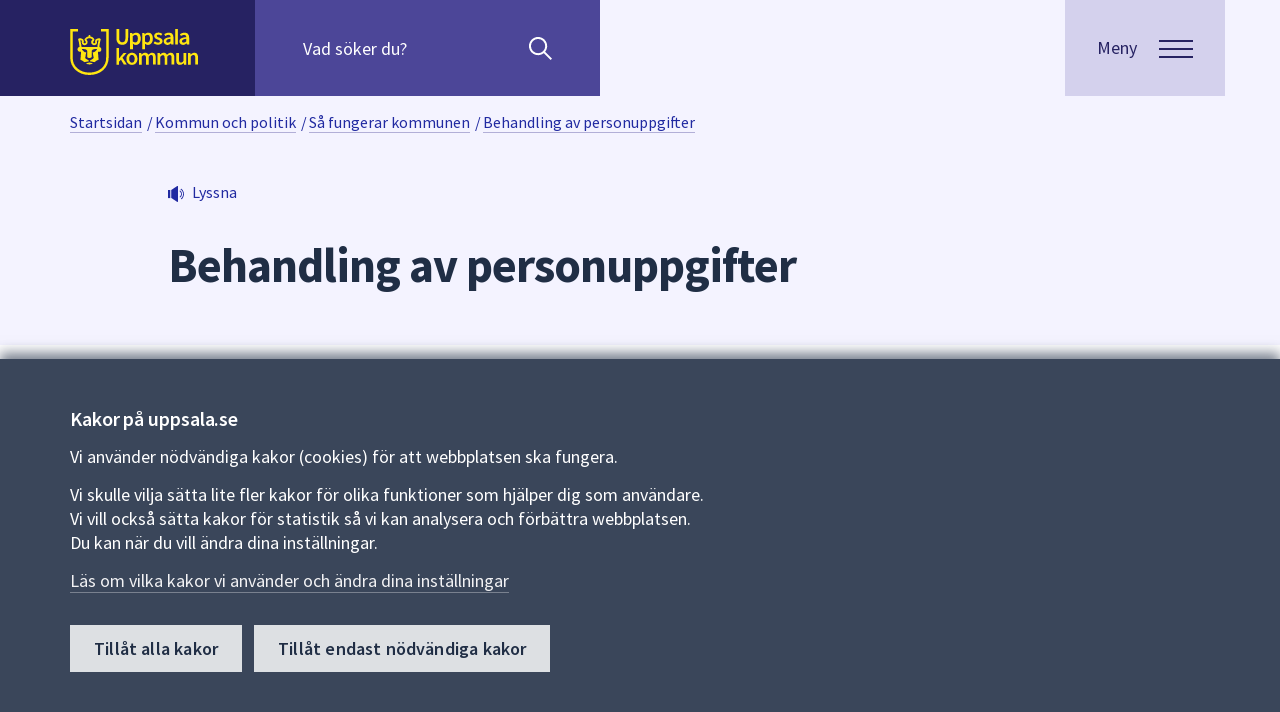

--- FILE ---
content_type: text/css; charset=utf-8
request_url: https://www.uppsala.se/css/quickanswerpage?v=k_WVc21LC5RY5F7x-laGPxjaFG-qRyB-VT2HcnOjrrw1
body_size: 25
content:
#quickanswer #main .article>:first-child{margin-top:0}#quickanswer #main .ar,#quickanswer #main .bn,#quickanswer #main .fa,#quickanswer #main .yi,#quickanswer #main .ckb,#quickanswer #main .ti{font-family:Arial,sans-serif!important}#quickanswer #main .ar h1,#quickanswer #main .ar h2,#quickanswer #main .ar h3,#quickanswer #main .ar h4,#quickanswer #main .bn h1,#quickanswer #main .bn h2,#quickanswer #main .bn h3,#quickanswer #main .bn h4,#quickanswer #main .fa h1,#quickanswer #main .fa h2,#quickanswer #main .fa h3,#quickanswer #main .fa h4,#quickanswer #main .yi h1,#quickanswer #main .yi h2,#quickanswer #main .yi h3,#quickanswer #main .yi h4,#quickanswer #main .ckb h1,#quickanswer #main .ckb h2,#quickanswer #main .ckb h3,#quickanswer #main .ckb h4,#quickanswer #main .ti h1,#quickanswer #main .ti h2,#quickanswer #main .ti h3,#quickanswer #main .ti h4{font-family:Times,serif!important}#quickanswer #main .return-link{margin:2.8125rem 0}@media print{#quickanswer #main .article{margin-top:0}}

--- FILE ---
content_type: application/javascript
request_url: https://www.uppsala.se/dist/js/uppsala.toggleblock.min.js?cachebust=1.5_Release_7120
body_size: 989
content:
define(["jquery"],(function(t){return{WRAPPER_SELECTOR:".toggleblock-wrapper",BUTTON_SELECTOR:".js-toggle-element-two",ACTIVE_SELECTOR:".active.js-toggle-element-two",POINTER_SELECTOR:".toggle-switch--pointer",init:function(){var e=this;t(e.WRAPPER_SELECTOR).each((function(){var a=t(this);a.find(e.BUTTON_SELECTOR).on("click",(function(){var t=this.id.replace("-tab","");e.activateTab(t)}));var n=a.find(e.ACTIVE_SELECTOR);n.length&&e.activateTab(n.attr("id").replace("-tab",""),!1)})),e.handleHash(),t(window).on("hashchange",(function(){e.handleHash()})),document.addEventListener("toggle",(function(t){var a=t.target,n=a.parentElement;if("DETAILS"===a.tagName&&a.id&&!a.open&&window.location.hash==="#"+a.id&&"tabpanel"===n.getAttribute("role")){var i=e.getActiveTabId();i?history.replaceState(null,"","#"+i):history.replaceState(null,"",window.location.pathname+window.location.search)}}),!0)},getTab:function(t){return document.getElementById(t+"-tab")},getPanel:function(t){return document.getElementById(t+"-panel")},activateTab:function(e,a){void 0===a&&(a=!0);var n=this,i=n.getTab(e),r=n.getPanel(e);if(i&&r){var o=t(i).closest(n.WRAPPER_SELECTOR);if(o.length){var l=o.find(n.BUTTON_SELECTOR),c=o.find('[role="tabpanel"]');l.removeClass("active").attr("aria-selected","false"),c.css("display","none"),t(i).addClass("active").attr("aria-selected","true"),t(r).css("display","");var s=o.find(n.POINTER_SELECTOR);s.length&&s.css({width:t(i).outerWidth()+"px",left:t(i).position().left+"px"}),a&&history.replaceState(null,"","#"+e)}}},getActiveTabId:function(){var e=t(this.BUTTON_SELECTOR+".active").first();return e.length?e.attr("id").replace("-tab",""):null},handleHash:function(){var e=this,a=window.location.hash.replace("#","");if(a){var n=t("#"+a);if(n.length){if("tab"===n.attr("role")){var i=n.attr("id").replace("-tab","");return e.activateTab(i,!1),void n[0].scrollIntoView({behavior:"smooth"})}if("tabpanel"===n.attr("role")){var r=n.attr("id").replace("-panel","");return e.activateTab(r,!1),void n[0].scrollIntoView({behavior:"smooth"})}var o=n.closest(e.WRAPPER_SELECTOR);if(o.length){var l=o.find('[role="tabpanel"]').filter((function(){return t.contains(this,n[0])}));if(l.length){var c=l.attr("id").replace("-panel","");e.activateTab(c,!1)}}"DETAILS"!==n.prop("tagName")||n.prop("open")||n.prop("open",!0),setTimeout((function(){n[0].scrollIntoView({behavior:"smooth"})}),100)}else{var s=e.getTab(a);s&&(e.activateTab(a,!1),s.scrollIntoView({behavior:"smooth"}))}}}}}));
//# sourceMappingURL=uppsala.toggleblock.min.js.map


--- FILE ---
content_type: application/javascript
request_url: https://www.uppsala.se/ClientResources/Scripts/EPiServer/find.js
body_size: 2143
content:
//file grabbed from https://dl.episerver.net/13.4.5/epi-util/find.js
//if episerver is updated, check for a corresponding version
function FindApi() { this._applicationUrl = "/", this._serviceApiBaseUrl = "", this._trackId = "", this._trackParam = "_t_", this._dontTrackQueryParam = "_t_dtq", this._allowTrackingCookieName = null, this._bufferTrackRequest = !0, this.setApplicationUrl = function (t) { this._applicationUrl = t }, this.setServiceApiBaseUrl = function (t) { this._serviceApiBaseUrl = t }, this.setAllowTrackingCookieName = function (t) { this._allowTrackingCookieName = t }, this.setTrackParam = function (t) { this._trackParam = t }, this.setDontTrackQueryParam = function (t) { this._dontTrackQueryParam = t }, this.bindWindowEvents = function () { var t = this; window.history && (window.onbeforeunload = function () { var e = document.location.href; e.indexOf("q=") > 0 && -1 == e.indexOf(t._dontTrackQueryParam + "=") && window.history.replaceState(window.history.state, window.document.title, e + (e.indexOf("?") > 0 ? "&" : "?") + t._dontTrackQueryParam + "=true") }), window.addEventListener("load", function () { var e = t._toArray(document.getElementsByTagName("A")), r = document.createElement("A"); r.href = document.location.href; for (var n = 0; e.length > n; n++){ var i = function () { for (var i = !1, a = e[n].href, o = t._getTrackQueryParamsFromUrl(a), s = 0; o.trackQueryParams.length > s; s++)if (0 == o.trackQueryParams[s].indexOf("id")) { i = !0; break } if (o.trackQueryParams.length > 0 && i) { var c = document.createElement("A"); if (c.href = a, "/" != t._applicationUrl && r.hostname + t._applicationUrl != c.hostname + "/" + c.pathname.split("/")[1] + "/" || "/" === t._applicationUrl) { if (-1 != a.split("?")[0].indexOf(t._serviceApiBaseUrl + "_click")) return; e[n].href = t._getUriWithoutTrackParams(a, o), e[n].addEventListener("mousedown", function u(e) { this.addEventListener("mouseup", function r(n) { if (e.target == n.target && e.which == n.which && (1 == n.which || 2 == n.which)) { this.removeEventListener("mousedown", u), this.removeEventListener("mouseup", r); var i = t._constructTrackUrl(o.trackQueryParams); t._sendEvent(i) } }) }) } } }; i() } }, !1) }, this.bindAClickEvent = function () { }, this._getUriWithoutTrackParams = function (t, e) { return e.trackQueryParams.length > 0 && e.nonTrackQueryParams.length > 0 ? t.split("?")[0] + "?" + e.nonTrackQueryParams.join("&") : e.trackQueryParams.length > 0 ? t.split("?")[0] : void 0 }, this._getTrackQueryParamsFromUrl = function (t) { var e = t.split("?")[1] || "", r = e.split("&"), n = [], i = []; this._bufferTrackRequest = !0; for (var a = 0; r.length > a; a++){ var o = r[a].split("="); if (decodeURIComponent(o[0]) == this._dontTrackQueryParam && "true" == o[1] && (this._bufferTrackRequest = !1), decodeURIComponent(o[0]).slice(0, this._trackParam.length) == this._trackParam) { var s = decodeURIComponent(o[0]).slice(this._trackParam.length); n.push(encodeURIComponent(s) + "=" + o[1]) } else i.push(r[a]) } return { trackQueryParams: n, nonTrackQueryParams: i } }, this._constructTrackUrl = function (t) { return this._serviceApiBaseUrl + "_track?" + t.join("&") }, this.processEventFromCurrentUri = function () { var t = document.location.href, e = this._getTrackQueryParamsFromUrl(t); e.trackQueryParams.length > 0 && (this._bufferTrackRequest && this._bufferEvent(this._constructTrackUrl(e.trackQueryParams)), window.history && window.history.replaceState(window.history.state, window.document.title, this._getUriWithoutTrackParams(t, e))) }, this._toArray = function (t) { var e = []; if (!t || !t.length) return e; for (var r = 0; t.length > r; r++)r in t && e.push(t[r]); return e }, this._getCookies = function (t, e) { var r, n, i, a = [], o = document.cookie.split(";"); for (r = 0; o.length > r && (n = o[r].substr(0, o[r].indexOf("=")), n = n.replace(/^\s+|\s+$/g, ""), t && !t(n) || (i = o[r].substr(o[r].indexOf("=") + 1), a.push({ name: n, value: decodeURIComponent(i) }), !e || 0 !== --e)); r++); return a }, this._getCookie = function (t) { var e = this._getCookies(function (e) { return t === e }, 1); return e.length ? e[0].value : void 0 }, this._setCookie = function (t, e, r) { var n = new Date; n.setDate(n.getDate() + r), e = encodeURIComponent(e) + "; Path=/" + (null === r ? "" : "; expires=" + n.toUTCString()), document.cookie = t + "=" + e }, this._deleteCookie = function (t) { document.cookie = t + "=; Path=/; expires=Thu, 01 Jan 1970 00:00:01 GMT" }, this._debug = function (t) { window.console && console.log(t) }, this._getBufferedEvents = function () { return this._getCookies(function (t) { return 0 === t.indexOf("_findEvent") }) }, this._bufferEvent = function (t) { this._setCookie("_findEvent" + this._createUUID(), t, 3650) }, this._deleteBufferedEvent = function (t) { this._deleteCookie(t) }, this.sendBufferedEvents = function () { for (var t = this._getBufferedEvents(), e = 0; t.length > e; e++)this._sendEvent(t[e].value), this._deleteBufferedEvent(t[e].name) }, this._sendEvent = function (t) { if (window.fetch) return fetch(t, { method: "GET", keepalive: !0, credentials: "same-origin", headers: { Accept: "application/json" } }).then(function (t) { return t.json() }).then(function (t) { return t }).catch(function (t) { return t }), void 0; if (window.XMLHttpRequest) { var e = new XMLHttpRequest; if ("withCredentials" in e) return e.open("GET", t, !1), e.send(), void 0 } if (window.XDomainRequest) { var r = new XDomainRequest; return r.open("GET", t), r.send(), void 0 } var n = new Image(1, 1); n.src = t }, this._createUUID = function () { for (var t = "", e = this._PRNG(); 32 > t.length; t += Math.floor(4294967295 * e()).toString(16)); return [t.substr(0, 8), t.substr(8, 4), "4" + t.substr(12, 3), "89AB"[Math.floor(4 * Math.random())] + t.substr(16, 3), t.substr(20, 12)].join("-") }, this._PRNG = function () { return function (t) { var e = 0, r = 0, n = 0, i = 1, a = [], o = 0, s = 4022871197, c = function (t) { t = "" + t; for (var e = 0; t.length > e; e++){ s += t.charCodeAt(e); var r = .02519603282416938 * s; s = r >>> 0, r -= s, r *= s, s = r >>> 0, r -= s, s += 4294967296 * r } return 2.3283064365386963e-10 * (s >>> 0) }; e = c(" "), r = c(" "), n = c(" "); for (var u = 0; 8 > u; u++)a[u] = c(" "); 0 === t.length && (t = [+new Date]); for (var h = 0; t.length > h; h++)for (e -= c(t[h]), 0 > e && (e += 1), r -= c(t[h]), 0 > r && (r += 1), n -= c(t[h]), 0 > n && (n += 1), u = 0; 8 > u; u++)a[u] -= c(t[h]), 0 > a[u] && (a[u] += 1); var f = function () { var t = 2091639; o = 0 | 8 * a[o]; var s = a[o], c = t * e + 2.3283064365386963e-10 * i; return e = r, r = n, n = c - (i = 0 | c), a[o] -= n, 0 > a[o] && (a[o] += 1), s }; return f.uint32 = function () { return 4294967296 * f() }, f.fract53 = function () { return f() + 1.1102230246251565e-16 * (0 | 2097152 * f()) }, f.addNoise = function () { for (var t = arguments.length - 1; t >= 0; t--)for (u = 0; 8 > u; u++)a[u] -= c(arguments[t]), 0 > a[u] && (a[u] += 1) }, f.version = "Kybos 0.9", f.args = t, f }(Array.prototype.slice.call(arguments)) } }

--- FILE ---
content_type: application/javascript
request_url: https://www.uppsala.se/dist/newjs/_chunks/chunk-5NPSPJ7V.js
body_size: 235
content:
import{a as h}from"./chunk-TBXVTIW2.js";import{b as a}from"./chunk-YRT7GXGY.js";var r=a(h()),e,m="select, input, textarea, button, a";function g(f){e&&(!!f&&e.first().trigger("focus"),e.first().off("keydown"),e.last().off("keydown"))}function b(f){if(e=f.find(m).filter(":visible"),!e)return;let n=e.first(),s=e.last();n.trigger("focus"),e.each((t,l)=>{let o=(0,r.default)(l);if(o===n||o===s)return;let c=(0,r.default)(e[t-1]),u=(0,r.default)(e[t+1]);o.on("keydown",i=>{i.which===40?(i.preventDefault(),u.trigger("focus")):i.which===38&&(i.preventDefault(),c.trigger("focus"))})}),s.on("keydown",t=>{(t.which===9&&!t.shiftKey||t.which===40)&&(t.preventDefault(),n.trigger("focus"))}),n.on("keydown",t=>{(t.which===9&&t.shiftKey||t.which===38)&&(t.preventDefault(),s.trigger("focus"))})}var w={removeTarget:g,findElements:b};export{w as a};


--- FILE ---
content_type: application/javascript
request_url: https://www.uppsala.se/dist/newjs/Modules/common.js
body_size: 8
content:
import{a as t}from"../_chunks/chunk-BMARWC7B.js";import{b as e}from"../_chunks/chunk-DLFJSPWL.js";import{a as i}from"../_chunks/chunk-I2Q6A5G5.js";import"../_chunks/chunk-5NPSPJ7V.js";import"../_chunks/chunk-TBXVTIW2.js";import"../_chunks/chunk-YRT7GXGY.js";var n=()=>{document.addEventListener("DOMContentLoaded",()=>{i.init(),t.init(),e.init()})};export{n as default};


--- FILE ---
content_type: application/javascript
request_url: https://www.uppsala.se/dist/newjs/_chunks/chunk-I2Q6A5G5.js
body_size: 1603
content:
import{a as m}from"./chunk-5NPSPJ7V.js";import{a as h}from"./chunk-TBXVTIW2.js";import{b as x}from"./chunk-YRT7GXGY.js";var a=x(h()),f="js-menu--item-hidden",u=e=>document.querySelector(e),g=e=>document.querySelectorAll(e);function E(){let e=g(".js-menu--submenutoggle");for(let t of Array.from(e))t.addEventListener("click",A)}function k(){u("#js-main-menu-back")?.addEventListener("click",S)}function p(e){let t=document.querySelector("section.menu.js-menu");t&&(t.style.display=e?"block":"none")}function j(){(0,a.default)(".js-menu").removeClass("is-open"),(0,a.default)(".js-menubutton").removeClass("is-open"),(0,a.default)(".js-menubutton-icon").removeClass("is-open"),(0,a.default)(".js-menubutton").attr("aria-expanded","false"),(0,a.default)(".js-menubutton").attr("aria-label",""),(0,a.default)(".main-menu-togglearea--menus > nav").attr("aria-expanded","false"),p(!1)}function b(){(0,a.default)(".js-siteheader, .js-searchpanel, .js-autocomplete").addClass("expanded")}function L(e){setTimeout(()=>{let t=e.relatedTarget;(!t||!document.querySelector(".js-searchpanel")?.contains(t))&&(document.querySelector(".js-siteheader")?.classList.remove("expanded"),document.querySelector(".js-searchpanel")?.classList.remove("expanded"),document.querySelector(".js-autocomplete")?.classList.remove("expanded"),document.querySelector(".js-autocompleteshadowoverlay")?.classList.remove("is-shadowoverlay-active"))},50)}var d=(e,t)=>{e&&(e.style.height=t)};function M(e){return e.getAttribute("aria-expanded")==="true"?e.offsetHeight>0?`${e.offsetHeight}px`:"auto":"0px"}function y(){let e=u("#menu-toggle"),t=u("#menu-icon"),s=u("#js-main-menu"),r=g(".js-menu--submenu"),i=u(".main-menu-togglearea--menus");if(!s)return;v();for(let c of Array.from(r))c.getAttribute("aria-expanded")==="true"&&c.setAttribute("aria-expanded","false");let o=s.getAttribute("aria-expanded")==="true",n=o?"false":"true";s?.setAttribute("aria-expanded",n),e?.setAttribute("aria-expanded",n),e?.setAttribute("aria-label",n==="false"?"\xD6ppna huvudmenyn":"St\xE4ng huvudmenyn"),t?.classList.toggle("open",o),t?.classList.toggle("down",!o);let l=M(s);d(i,l)}function A(e){let t=e.currentTarget,s=g(".js-menu--submenu"),r=u("#js-main-menu"),i=u(".main-menu-togglearea--menus");if(!t)return;let o=t.getAttribute("aria-controls"),n=u(`#${o}`);if(!n)return;for(let c of Array.from(s))c.setAttribute("aria-expanded","false");n.setAttribute("aria-expanded","true"),r?.setAttribute("aria-expanded","false"),T();let l=M(n);d(i,l)}function S(){let e=g(".js-menu--submenu"),t=u("#js-main-menu"),s=u(".main-menu-togglearea--menus");for(let r of Array.from(e))r.setAttribute("aria-expanded","false");t?.setAttribute("aria-expanded","true"),d(s,"auto"),v()}function T(){let e=u("#js-main-menu-back"),t=u("#js-main-menu-backlink");e?.classList.remove(f),e?.setAttribute("aria-expanded","false"),t?.classList.add(f)}function v(){let e=u("#js-main-menu-back"),t=u("#js-main-menu-backlink");e?.classList.add(f),e?.setAttribute("aria-expanded","true"),t?.classList.remove(f)}function H(){let e=(0,a.default)("button.js-menubutton"),t=(0,a.default)(".js-menu"),s=(0,a.default)(".js-menubutton-icon"),r=(0,a.default)(".js-menubutton").data("label");t.toggleClass("is-open"),e.toggleClass("is-open"),s.toggleClass("is-open");let i=e.hasClass("is-open");if(e.attr("aria-expanded",i?"true":"false"),e.attr("aria-label",i&&r||""),p(i),!i)(0,a.default)(".main-menu-togglearea--menus > nav").attr("aria-expanded","false");else{let o=(0,a.default)(".main-menu-togglearea--menus > nav.was-expanded");o.length&&o.attr("aria-expanded","true")}m.removeTarget(!0)}function B(){let e=u("#js-main-menu"),t=u("#menu-toggle"),s=u(".main-menu-togglearea--menus"),r=g(".js-menu--submenu");if(t?.addEventListener("click",y),!s||!t)return;let i=t.getAttribute("aria-expanded"),o=e?.getAttribute("aria-expanded");if(i==="false")d(s,"0px");else if(o==="true")d(s,`${e.offsetHeight}px`);else for(let n of Array.from(r))if(n.getAttribute("aria-expanded")==="true"){let l=M(n);d(s,l);break}p(!1),E(),k()}function q(){let e=document.querySelector(".js-placeholder-search"),t=document.querySelector(".js-searchpanel"),s=document.querySelector(".js-close-searchpanel"),r=document.querySelector(".js-menubutton"),i=document.querySelector(".js-menu");B(),(0,a.default)("nav.was-expanded").attr("aria-expanded","false"),t?.addEventListener("focusin",b),t?.addEventListener("focusout",L),e?.addEventListener("click",b),s?.addEventListener("click",L),r?.addEventListener("click",function(o){o.preventDefault(),H.call(this),requestAnimationFrame(()=>{let n=(0,a.default)(".js-menubuttonwrapper, .js-menu");if(!document.querySelector(".js-menu")?.classList.contains("is-open")){m.removeTarget(!0);return}let c=n.find('a,button,input,select,textarea,[tabindex]:not([tabindex="-1"])').filter(":visible");c.length>=2&&(m.findElements(n),c.get(0)?.focus())})}),document.activeElement===(0,a.default)("#quick-query")[0]&&b(),document.addEventListener("click",o=>{let n=o.target;!n.closest(".js-menu")&&!n.closest(".js-menubutton")&&i.classList.contains("is-open")&&(j(),n.classList.contains("js-query")||m.removeTarget())}),document.addEventListener("keydown",o=>{if(o.key==="Escape"){j();let n=i.classList.contains("is-open");m.removeTarget(n)}})}var $={init:q};export{$ as a};


--- FILE ---
content_type: image/svg+xml
request_url: https://www.uppsala.se/Content/Images/Svg/download.svg
body_size: 393
content:
<?xml version="1.0" encoding="utf-8"?>
<!-- Generator: Adobe Illustrator 19.2.0, SVG Export Plug-In . SVG Version: 6.00 Build 0)  -->
<svg version="1.1" id="Lager_1" xmlns="http://www.w3.org/2000/svg" xmlns:xlink="http://www.w3.org/1999/xlink" x="0px" y="0px"
	 viewBox="0 0 20 30" style="enable-background:new 0 0 20 30;" xml:space="preserve">
<style type="text/css">
	.st0{fill:#FFFFFF;}
</style>
<g>
	<path d="M11.2,11.2L11.2,11.2v-8H1.8v23.5h16.5v-0.5v-13v-2H11.2z"/>
	<rect x="11" y="3.2" class="st0" width="7.2" height="8.2"/>
	<path d="M13.2,10.2h5l-6-7v6C12.2,9.8,12.8,10.2,13.2,10.2z"/>
	<rect x="12.2" y="8" width="3.1" height="2.2"/>
</g>
</svg>


--- FILE ---
content_type: application/javascript
request_url: https://www.uppsala.se/dist/newjs/_chunks/chunk-5TPJFEM7.js
body_size: 664
content:
import{a as C}from"./chunk-DLFJSPWL.js";import{a as c,b as k,d as f}from"./chunk-RQ24UMKN.js";import{a as g}from"./chunk-TBXVTIW2.js";import{b as S}from"./chunk-YRT7GXGY.js";var t=S(g());var u=(e,o)=>{if(!(typeof o>"u"))for(let i of o)i?.(e)},n={cookieSettings:null,alertSelector:null,formSelector:null,savedMessageSelector:null,cookieBodySelector:null,cookieConfirmCloseSelector:null,onCookieSettingsSet:[],init(){this.cookieSettings=window.uppsala.cookieSettingsInstance.settings,this.cookieSettings.isInitialized&&u(this,this.onCookieSettingsSet)},initCookieAlertSettings(e,o,i,r,l){this.alertSelector=e,this.formSelector=o,this.savedMessageSelector=i,this.cookieBodySelector=r,this.cookieConfirmCloseSelector=l;let a=()=>{(0,t.default)(e).length&&s._setupCookieFunctions()};this.onCookieSettingsSet.push(a)},_setupCookieFunctions(){if(!this.cookieSettings)return;let e=(0,t.default)(this.formSelector);e.length&&(e.on("submit",o=>o.preventDefault()),(0,t.default)(`${this.formSelector} button[type=submit]`).on("click",o=>n.onCookieConfirm(o)),(0,t.default)(this.cookieConfirmCloseSelector).on("click",()=>n.onCookieConfirmClosed()))},_setCookie(e,o){f.set(e,o.toString(),{days:730,path:"/"})},onCookieConfirm(e){e.preventDefault();let o=window.uppsala.cookieSettingsInstance.settings,i=(0,t.default)(e.target).attr("name")===k.acceptAllOptionName,r=(0,t.default)(e.target).attr("name")===k.AcceptNecessaryOptionName,l=i,a=i||r;s._setCookie(c.necessary,a),s._setCookie(c.functional,i),s._setCookie(c.statistics,l),setTimeout(()=>{let m=r?o.feedbackTextForOnlyNecessaryCookies:o.feedbackTextForAcceptAllCookies;(0,t.default)(n.savedMessageSelector).html(m),(0,t.default)(n.cookieBodySelector).toggleClass("hidden")},400)},onCookieConfirmClosed(){let e=(0,t.default)(n.alertSelector);setTimeout(()=>{e.remove()},400)}},s=n;export{s as a};


--- FILE ---
content_type: image/svg+xml
request_url: https://www.uppsala.se/Content/Images/Svg/speaker_blue.svg
body_size: 730
content:
<?xml version="1.0" encoding="utf-8"?>
<!-- Generator: Adobe Illustrator 24.0.2, SVG Export Plug-In . SVG Version: 6.00 Build 0)  -->
<svg version="1.1" id="Lager_1" xmlns="http://www.w3.org/2000/svg" xmlns:xlink="http://www.w3.org/1999/xlink" x="0px" y="0px"
	 viewBox="0 0 17 16" style="enable-background:new 0 0 17 16;" xml:space="preserve">
<style type="text/css">
	.st0{fill:#212AA1;}
</style>
<g>
	<path class="st0" d="M15.8,4.4c-0.5-0.7-1.1-1.3-1.9-1.8l-0.5,0.8c2.6,1.6,3.4,5,1.8,7.6c-0.4,0.6-0.9,1.2-1.5,1.6l0.6,0.8
		C17.1,11.4,17.8,7.3,15.8,4.4z"/>
	<path class="st0" d="M12.7,4.4l-0.5,0.8c1.6,0.9,2.2,3,1.2,4.6c-0.3,0.5-0.6,0.8-1.1,1.1l0.5,0.7c1.3-0.8,2-2.1,2-3.5
		C14.8,6.6,14,5.2,12.7,4.4z"/>
	<rect y="4" class="st0" width="2.4" height="8.1"/>
	<path class="st0" d="M10.3,0.1C10.1,0,9.9,0,9.7,0.1L3.7,3.8C3.6,3.9,3.4,4.1,3.4,4.3v7.3c0,0.2,0.1,0.4,0.3,0.5l5.9,3.7
		C9.8,16,9.9,16,10,16c0.1,0,0.2,0,0.3-0.1c0.2-0.1,0.3-0.3,0.3-0.6V0.6C10.6,0.4,10.5,0.2,10.3,0.1z"/>
</g>
</svg>


--- FILE ---
content_type: application/javascript
request_url: https://www.uppsala.se/dist/newjs/_chunks/chunk-YRT7GXGY.js
body_size: 163
content:
var g=Object.create;var f=Object.defineProperty;var h=Object.getOwnPropertyDescriptor;var i=Object.getOwnPropertyNames;var j=Object.getPrototypeOf,k=Object.prototype.hasOwnProperty;var m=(b,a)=>()=>(a||b((a={exports:{}}).exports,a),a.exports);var l=(b,a,c,e)=>{if(a&&typeof a=="object"||typeof a=="function")for(let d of i(a))!k.call(b,d)&&d!==c&&f(b,d,{get:()=>a[d],enumerable:!(e=h(a,d))||e.enumerable});return b};var n=(b,a,c)=>(c=b!=null?g(j(b)):{},l(a||!b||!b.__esModule?f(c,"default",{value:b,enumerable:!0}):c,b));export{m as a,n as b};


--- FILE ---
content_type: application/javascript
request_url: https://www.uppsala.se/dist/js/uppsala.quickanswerpage.min.js?cachebust=1.5_Release_7120
body_size: 29
content:
"use strict";define(["jquery"],(function(t){return{init:function(){t("#inputSubmit").click((function(){t("html, body").animate({scrollTop:t("#quickanswer").offset().top},300)}))}}}));
//# sourceMappingURL=uppsala.quickanswerpage.min.js.map


--- FILE ---
content_type: application/javascript
request_url: https://www.uppsala.se/dist/js/uppsala.datepickerwrapper.min.js?cachebust=1.5_Release_7120
body_size: 29
content:
define(["jquery","jqueryDatepicker"],(function(e,t){return{init:function(){e("input.datepicker").datetimepicker({lang:"se",dayOfWeekStart:1,format:"Y-m-d",timepicker:!1,validateOnBlur:!1,allowBlank:!0,scrollMonth:!1,scrollInput:!1})}}}));
//# sourceMappingURL=uppsala.datepickerwrapper.min.js.map
